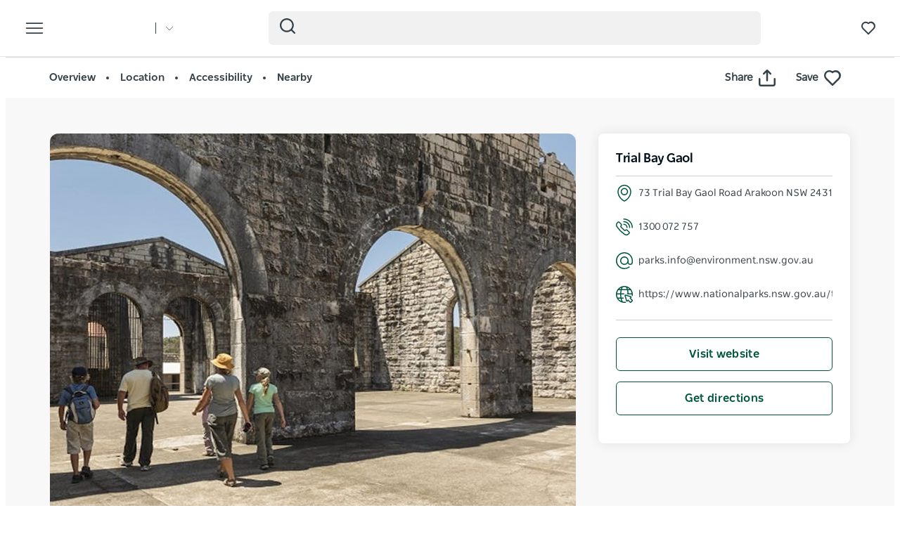

--- FILE ---
content_type: application/javascript
request_url: https://www.visitnsw.com/themes/custom/domestic_dnsw_boostrap/js/search.js?t86dv0
body_size: 71
content:
(function (jQuery, Drupal) {
  'use strict';

  Drupal.behaviors.search = {
    attach: function (context, settings) {

      // SEARCH Block.
      jQuery('#global-search .search-placeholder').on('click', function () {
        jQuery("#global-search").toggleClass("block-search-active");
        jQuery("#global-search #search-box--header").toggleClass("hidden");
        jQuery("#global-search .search-placeholder").toggleClass("search-placeholder-active");
        jQuery(".search-box-input").focus()
      });

      // Search Block Animation.
      jQuery(document).mouseup(function (e) {
        var container = jQuery("#global-search");
        if (!container.is(e.target)
          && container.has(e.target).length === 0) {
          jQuery("#global-search").removeClass("block-search-active");
          jQuery("#global-search #search-box--header").addClass("hidden");
          jQuery("#global-search .search-placeholder").removeClass("search-placeholder-active");
          jQuery(".search-help").removeClass('active');
        }});
      // Search Block Animation for mobile.
      jQuery(document).on('touchstart', function (event) {
        if (!jQuery(event.target).closest('#global-search').length) {
          jQuery("#global-search").removeClass("block-search-active");
          jQuery("#global-search #search-box--header").addClass("hidden");
          jQuery("#global-search .search-placeholder").removeClass("search-placeholder-active");
          jQuery(".search-help").removeClass('active');
        }
      });

      // Search Help activation on focusin or focusout.
      var searchHelp = jQuery('.ais-SearchBox-input');
      jQuery(searchHelp).on('focusin', function(){
        jQuery(".search-help").addClass("active");
      });

      // Input Search focus add class to navbar.
      jQuery(searchHelp).focus(function () {
        jQuery('.mega__menu').addClass('search-focus-in');
      }).blur(function () {
        jQuery('.mega__menu').removeClass('search-focus-in');
      });

    }
  }

})(jQuery, Drupal);
